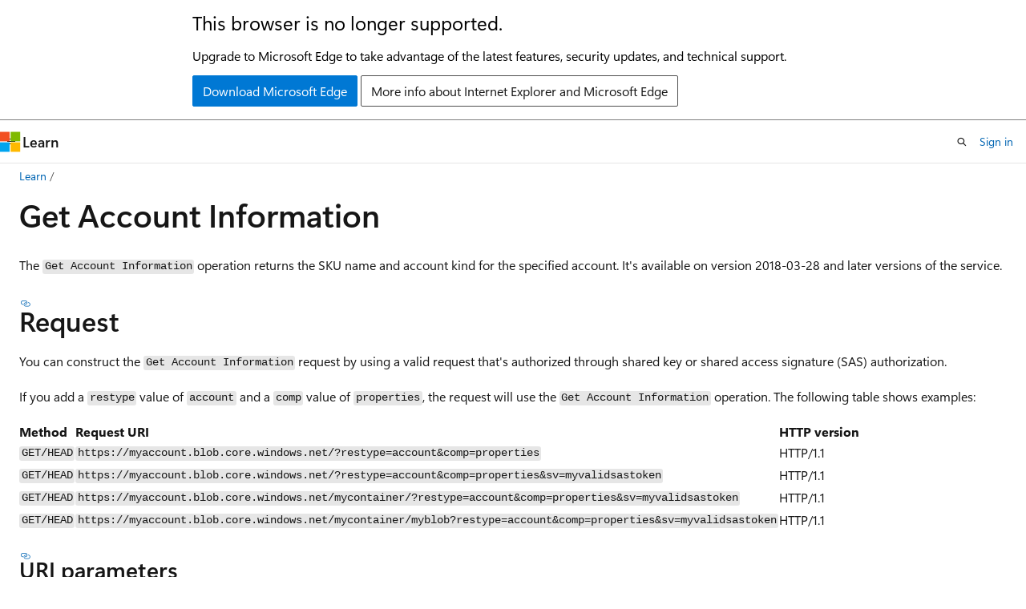

--- FILE ---
content_type: text/html
request_url: https://learn.microsoft.com/en-us/rest/api/storageservices/get-account-information
body_size: 48132
content:
 <!DOCTYPE html>
		<html
			class="layout layout-holy-grail   show-table-of-contents conceptual show-breadcrumb default-focus"
			lang="en-us"
			dir="ltr"
			data-authenticated="false"
			data-auth-status-determined="false"
			data-target="docs"
			x-ms-format-detection="none"
		>
			
		<head>
			<title>Get Account Information (REST API) - Azure Storage | Microsoft Learn</title>
			<meta charset="utf-8" />
			<meta name="viewport" content="width=device-width, initial-scale=1.0" />
			<meta name="color-scheme" content="light dark" />

			<meta name="description" content="The Get Account Information operation returns the SKU name, account kind, and whether a hierarchical namespace is enabled for the specified account." />
			<link rel="canonical" href="https://learn.microsoft.com/en-us/rest/api/storageservices/get-account-information" /> 

			<!-- Non-customizable open graph and sharing-related metadata -->
			<meta name="twitter:card" content="summary_large_image" />
			<meta name="twitter:site" content="@MicrosoftLearn" />
			<meta property="og:type" content="website" />
			<meta property="og:image:alt" content="Microsoft Learn" />
			<meta property="og:image" content="https://learn.microsoft.com/en-us/media/open-graph-image.png" />
			<!-- Page specific open graph and sharing-related metadata -->
			<meta property="og:title" content="Get Account Information (REST API) - Azure Storage" />
			<meta property="og:url" content="https://learn.microsoft.com/en-us/rest/api/storageservices/get-account-information" />
			<meta property="og:description" content="The Get Account Information operation returns the SKU name, account kind, and whether a hierarchical namespace is enabled for the specified account." />
			<meta name="platform_id" content="a78ef496-098d-ae82-dd08-8485693e052e" /> <meta name="scope" content="Azure,REST" />
			<meta name="locale" content="en-us" />
			 <meta name="adobe-target" content="true" /> 
			<meta name="uhfHeaderId" content="azure" />

			<meta name="page_type" content="conceptual" />

			<!--page specific meta tags-->
			

			<!-- custom meta tags -->
			
		<meta name="enable_rest_try_it" content="true" />
	
		<meta name="rest_product" content="Azure" />
	
		<meta name="breadcrumb_path" content="../../breadcrumb/toc.json" />
	
		<meta name="ms.author" content="seanmcc" />
	
		<meta name="manager" content="smmark" />
	
		<meta name="author" content="seanmcc-msft" />
	
		<meta name="ms.topic" content="reference" />
	
		<meta name="ms.devlang" content="rest-api" />
	
		<meta name="ms.date" content="2023-01-30T00:00:00Z" />
	
		<meta name="products" content="https://authoring-docs-microsoft.poolparty.biz/devrel/de8ce683-cbe1-461b-bae7-77db0888ec6d" />
	
		<meta name="ms.service" content="azure-storage" />
	
		<meta name="moniker_definition_rel" content="../../.monikers.Azure.AzureRestApi.json" />
	
		<meta name="document_id" content="ea2b6b0b-e612-fb4c-7601-ae94336605f7" />
	
		<meta name="document_version_independent_id" content="85364671-7e07-bbf1-5b06-b7bdf6037bf4" />
	
		<meta name="updated_at" content="2024-12-10T22:46:00Z" />
	
		<meta name="original_content_git_url" content="https://github.com/MicrosoftDocs/azure-docs-rest-apis/blob/live/docs-ref-conceptual/storageservices/get-account-information.md" />
	
		<meta name="gitcommit" content="https://github.com/MicrosoftDocs/azure-docs-rest-apis/blob/936bd401f3f5dd3e706a22d43118379e54645e63/docs-ref-conceptual/storageservices/get-account-information.md" />
	
		<meta name="git_commit_id" content="936bd401f3f5dd3e706a22d43118379e54645e63" />
	
		<meta name="site_name" content="Docs" />
	
		<meta name="depot_name" content="Azure.AzureRestApi" />
	
		<meta name="schema" content="Conceptual" />
	
		<meta name="toc_rel" content="../azure/toc.json" />
	
		<meta name="feedback_system" content="None" />
	
		<meta name="feedback_product_url" content="" />
	
		<meta name="feedback_help_link_type" content="" />
	
		<meta name="feedback_help_link_url" content="" />
	
		<meta name="word_count" content="1145" />
	
		<meta name="asset_id" content="api/storageservices/get-account-information" />
	
		<meta name="moniker_range_name" content="" />
	
		<meta name="item_type" content="Content" />
	
		<meta name="source_path" content="docs-ref-conceptual/storageservices/get-account-information.md" />
	
		<meta name="previous_tlsh_hash" content="D0431CF1960CCA64FF122D086E131659D5F0D48C9770ECC8096BDBF0B48B1F3B5B617897EB93668533338B020299BD0AA7D9F738906C32AA63B9E4C9C16C76171E9935B6DD" />
	
		<meta name="github_feedback_content_git_url" content="https://github.com/MicrosoftDocs/azure-docs-rest-apis/blob/main/docs-ref-conceptual/storageservices/get-account-information.md" />
	 
		<meta name="cmProducts" content="https://authoring-docs-microsoft.poolparty.biz/devrel/de8ce683-cbe1-461b-bae7-77db0888ec6d" data-source="generated" />
	
		<meta name="spProducts" content="https://authoring-docs-microsoft.poolparty.biz/devrel/a06cf482-4ca9-4582-a142-bcf842258d42" data-source="generated" />
	

			<!-- assets and js globals -->
			
			<link rel="stylesheet" href="/static/assets/0.4.03312.7442-df38ac9c/styles/site-ltr.css" />
			
			<link rel="preconnect" href="//mscom.demdex.net" crossorigin />
						<link rel="dns-prefetch" href="//target.microsoft.com" />
						<link rel="dns-prefetch" href="//microsoftmscompoc.tt.omtrdc.net" />
						<link
							rel="preload"
							as="script"
							href="/static/third-party/adobe-target/at-js/2.9.0/at.js"
							integrity="sha384-l4AKhsU8cUWSht4SaJU5JWcHEWh1m4UTqL08s6b/hqBLAeIDxTNl+AMSxTLx6YMI"
							crossorigin="anonymous"
							id="adobe-target-script"
							type="application/javascript"
						/>
			<script src="https://wcpstatic.microsoft.com/mscc/lib/v2/wcp-consent.js"></script>
			<script src="https://js.monitor.azure.com/scripts/c/ms.jsll-4.min.js"></script>
			<script src="/_themes/docs.theme/master/en-us/_themes/global/deprecation.js"></script>

			<!-- msdocs global object -->
			<script id="msdocs-script">
		var msDocs = {
  "environment": {
    "accessLevel": "online",
    "azurePortalHostname": "portal.azure.com",
    "reviewFeatures": false,
    "supportLevel": "production",
    "systemContent": true,
    "siteName": "learn",
    "legacyHosting": false
  },
  "data": {
    "contentLocale": "en-us",
    "contentDir": "ltr",
    "userLocale": "en-us",
    "userDir": "ltr",
    "pageTemplate": "Conceptual",
    "brand": "azure",
    "context": {},
    "standardFeedback": false,
    "showFeedbackReport": false,
    "feedbackHelpLinkType": "",
    "feedbackHelpLinkUrl": "",
    "feedbackSystem": "None",
    "feedbackGitHubRepo": "",
    "feedbackProductUrl": "",
    "extendBreadcrumb": false,
    "isEditDisplayable": false,
    "isPrivateUnauthorized": false,
    "hideViewSource": false,
    "isPermissioned": false,
    "hasRecommendations": false,
    "contributors": [
      {
        "name": "seanmcc-msft",
        "url": "https://github.com/seanmcc-msft"
      },
      {
        "name": "pauljewellmsft",
        "url": "https://github.com/pauljewellmsft"
      },
      {
        "name": "tamram",
        "url": "https://github.com/tamram"
      },
      {
        "name": "ShawnJackson",
        "url": "https://github.com/ShawnJackson"
      },
      {
        "name": "yaxia",
        "url": "https://github.com/yaxia"
      },
      {
        "name": "richard-zang",
        "url": "https://github.com/richard-zang"
      },
      {
        "name": "JasonWHowell",
        "url": "https://github.com/JasonWHowell"
      },
      {
        "name": "rizang-msft",
        "url": "https://github.com/rizang-msft"
      }
    ]
  },
  "functions": {}
};;
	</script>

			<!-- base scripts, msdocs global should be before this -->
			<script src="/static/assets/0.4.03312.7442-df38ac9c/scripts/en-us/index-docs.js"></script>
			

			<!-- json-ld -->
			
		</head>
	
			<body
				id="body"
				data-bi-name="body"
				class="layout-body "
				lang="en-us"
				dir="ltr"
			>
				<header class="layout-body-header">
		<div class="header-holder has-default-focus">
			
		<a
			href="#main"
			
			style="z-index: 1070"
			class="outline-color-text visually-hidden-until-focused position-fixed inner-focus focus-visible top-0 left-0 right-0 padding-xs text-align-center background-color-body"
			
		>
			Skip to main content
		</a>
	
		<a
			href="#"
			data-skip-to-ask-learn
			style="z-index: 1070"
			class="outline-color-text visually-hidden-until-focused position-fixed inner-focus focus-visible top-0 left-0 right-0 padding-xs text-align-center background-color-body"
			hidden
		>
			Skip to Ask Learn chat experience
		</a>
	

			<div hidden id="cookie-consent-holder" data-test-id="cookie-consent-container"></div>
			<!-- Unsupported browser warning -->
			<div
				id="unsupported-browser"
				style="background-color: white; color: black; padding: 16px; border-bottom: 1px solid grey;"
				hidden
			>
				<div style="max-width: 800px; margin: 0 auto;">
					<p style="font-size: 24px">This browser is no longer supported.</p>
					<p style="font-size: 16px; margin-top: 16px;">
						Upgrade to Microsoft Edge to take advantage of the latest features, security updates, and technical support.
					</p>
					<div style="margin-top: 12px;">
						<a
							href="https://go.microsoft.com/fwlink/p/?LinkID=2092881 "
							style="background-color: #0078d4; border: 1px solid #0078d4; color: white; padding: 6px 12px; border-radius: 2px; display: inline-block;"
						>
							Download Microsoft Edge
						</a>
						<a
							href="https://learn.microsoft.com/en-us/lifecycle/faq/internet-explorer-microsoft-edge"
							style="background-color: white; padding: 6px 12px; border: 1px solid #505050; color: #171717; border-radius: 2px; display: inline-block;"
						>
							More info about Internet Explorer and Microsoft Edge
						</a>
					</div>
				</div>
			</div>
			<!-- site header -->
			<header
				id="ms--site-header"
				data-test-id="site-header-wrapper"
				role="banner"
				itemscope="itemscope"
				itemtype="http://schema.org/Organization"
			>
				<div
					id="ms--mobile-nav"
					class="site-header display-none-tablet padding-inline-none gap-none"
					data-bi-name="mobile-header"
					data-test-id="mobile-header"
				></div>
				<div
					id="ms--primary-nav"
					class="site-header display-none display-flex-tablet"
					data-bi-name="L1-header"
					data-test-id="primary-header"
				></div>
				<div
					id="ms--secondary-nav"
					class="site-header display-none display-flex-tablet"
					data-bi-name="L2-header"
					data-test-id="secondary-header"
					
				></div>
			</header>
			
		<!-- banner -->
		<div data-banner>
			<div id="disclaimer-holder"></div>
			
		</div>
		<!-- banner end -->
	
		</div>
	</header>
				 <section
					id="layout-body-menu"
					class="layout-body-menu display-flex"
					data-bi-name="menu"
			  >
					
		<div
			id="left-container"
			class="left-container display-none display-block-tablet padding-inline-sm padding-bottom-sm width-full"
			data-toc-container="true"
		>
			<!-- Regular TOC content (default) -->
			<div id="ms--toc-content" class="height-full">
				<nav
					id="affixed-left-container"
					class="margin-top-sm-tablet position-sticky display-flex flex-direction-column"
					aria-label="Primary"
					data-bi-name="left-toc"
					role="navigation"
				></nav>
			</div>
			<!-- Collapsible TOC content (hidden by default) -->
			<div id="ms--toc-content-collapsible" class="height-full" hidden>
				<nav
					id="affixed-left-container"
					class="margin-top-sm-tablet position-sticky display-flex flex-direction-column"
					aria-label="Primary"
					data-bi-name="left-toc"
					role="navigation"
				>
					<div
						id="ms--collapsible-toc-header"
						class="display-flex justify-content-flex-end margin-bottom-xxs"
					>
						<button
							type="button"
							class="button button-clear inner-focus"
							data-collapsible-toc-toggle
							aria-expanded="true"
							aria-controls="ms--collapsible-toc-content"
							aria-label="Table of contents"
						>
							<span class="icon font-size-h4" aria-hidden="true">
								<span class="docon docon-panel-left-contract"></span>
							</span>
						</button>
					</div>
				</nav>
			</div>
		</div>
	
			  </section>

				<main
					id="main"
					role="main"
					class="layout-body-main "
					data-bi-name="content"
					lang="en-us"
					dir="ltr"
				>
					
			<div
		id="ms--content-header"
		class="content-header default-focus border-bottom-none"
		data-bi-name="content-header"
	>
		<div class="content-header-controls margin-xxs margin-inline-sm-tablet">
			<button
				type="button"
				class="contents-button button button-sm margin-right-xxs"
				data-bi-name="contents-expand"
				aria-haspopup="true"
				data-contents-button
			>
				<span class="icon" aria-hidden="true"><span class="docon docon-menu"></span></span>
				<span class="contents-expand-title"> Table of contents </span>
			</button>
			<button
				type="button"
				class="ap-collapse-behavior ap-expanded button button-sm"
				data-bi-name="ap-collapse"
				aria-controls="action-panel"
			>
				<span class="icon" aria-hidden="true"><span class="docon docon-exit-mode"></span></span>
				<span>Exit editor mode</span>
			</button>
		</div>
	</div>
			<div data-main-column class="padding-sm padding-top-none padding-top-sm-tablet">
				<div>
					
		<div id="article-header" class="background-color-body margin-bottom-xs display-none-print">
			<div class="display-flex align-items-center justify-content-space-between">
				
		<details
			id="article-header-breadcrumbs-overflow-popover"
			class="popover"
			data-for="article-header-breadcrumbs"
		>
			<summary
				class="button button-clear button-primary button-sm inner-focus"
				aria-label="All breadcrumbs"
			>
				<span class="icon">
					<span class="docon docon-more"></span>
				</span>
			</summary>
			<div id="article-header-breadcrumbs-overflow" class="popover-content padding-none"></div>
		</details>

		<bread-crumbs
			id="article-header-breadcrumbs"
			role="group"
			aria-label="Breadcrumbs"
			data-test-id="article-header-breadcrumbs"
			class="overflow-hidden flex-grow-1 margin-right-sm margin-right-md-tablet margin-right-lg-desktop margin-left-negative-xxs padding-left-xxs"
		></bread-crumbs>
	 
		<div
			id="article-header-page-actions"
			class="opacity-none margin-left-auto display-flex flex-wrap-no-wrap align-items-stretch"
		>
			
		<button
			class="button button-sm border-none inner-focus display-none-tablet flex-shrink-0 "
			data-bi-name="ask-learn-assistant-entry"
			data-test-id="ask-learn-assistant-modal-entry-mobile"
			data-ask-learn-modal-entry
			
			type="button"
			style="min-width: max-content;"
			aria-expanded="false"
			aria-label="Ask Learn"
			hidden
		>
			<span class="icon font-size-lg" aria-hidden="true">
				<span class="docon docon-chat-sparkle-fill gradient-ask-learn-logo"></span>
			</span>
		</button>
		<button
			class="button button-sm display-none display-inline-flex-tablet display-none-desktop flex-shrink-0 margin-right-xxs border-color-ask-learn "
			data-bi-name="ask-learn-assistant-entry"
			
			data-test-id="ask-learn-assistant-modal-entry-tablet"
			data-ask-learn-modal-entry
			type="button"
			style="min-width: max-content;"
			aria-expanded="false"
			hidden
		>
			<span class="icon font-size-lg" aria-hidden="true">
				<span class="docon docon-chat-sparkle-fill gradient-ask-learn-logo"></span>
			</span>
			<span>Ask Learn</span>
		</button>
		<button
			class="button button-sm display-none flex-shrink-0 display-inline-flex-desktop margin-right-xxs border-color-ask-learn "
			data-bi-name="ask-learn-assistant-entry"
			
			data-test-id="ask-learn-assistant-flyout-entry"
			data-ask-learn-flyout-entry
			data-flyout-button="toggle"
			type="button"
			style="min-width: max-content;"
			aria-expanded="false"
			aria-controls="ask-learn-flyout"
			hidden
		>
			<span class="icon font-size-lg" aria-hidden="true">
				<span class="docon docon-chat-sparkle-fill gradient-ask-learn-logo"></span>
			</span>
			<span>Ask Learn</span>
		</button>
	 
		<button
			type="button"
			id="ms--focus-mode-button"
			data-focus-mode
			data-bi-name="focus-mode-entry"
			class="button button-sm flex-shrink-0 margin-right-xxs display-none display-inline-flex-desktop"
		>
			<span class="icon font-size-lg" aria-hidden="true">
				<span class="docon docon-glasses"></span>
			</span>
			<span>Focus mode</span>
		</button>
	 

			<details class="popover popover-right" id="article-header-page-actions-overflow">
				<summary
					class="justify-content-flex-start button button-clear button-sm button-primary inner-focus"
					aria-label="More actions"
					title="More actions"
				>
					<span class="icon" aria-hidden="true">
						<span class="docon docon-more-vertical"></span>
					</span>
				</summary>
				<div class="popover-content">
					
		<button
			data-page-action-item="overflow-mobile"
			type="button"
			class="button-block button-sm inner-focus button button-clear display-none-tablet justify-content-flex-start text-align-left"
			data-bi-name="contents-expand"
			data-contents-button
			data-popover-close
		>
			<span class="icon">
				<span class="docon docon-editor-list-bullet" aria-hidden="true"></span>
			</span>
			<span class="contents-expand-title">Table of contents</span>
		</button>
	 
		<a
			id="lang-link-overflow"
			class="button-sm inner-focus button button-clear button-block justify-content-flex-start text-align-left"
			data-bi-name="language-toggle"
			data-page-action-item="overflow-all"
			data-check-hidden="true"
			data-read-in-link
			href="#"
			hidden
		>
			<span class="icon" aria-hidden="true" data-read-in-link-icon>
				<span class="docon docon-locale-globe"></span>
			</span>
			<span data-read-in-link-text>Read in English</span>
		</a>
	 
		<button
			type="button"
			class="collection button button-clear button-sm button-block justify-content-flex-start text-align-left inner-focus"
			data-list-type="collection"
			data-bi-name="collection"
			data-page-action-item="overflow-all"
			data-check-hidden="true"
			data-popover-close
		>
			<span class="icon" aria-hidden="true">
				<span class="docon docon-circle-addition"></span>
			</span>
			<span class="collection-status">Add</span>
		</button>
	
					
		<button
			type="button"
			class="collection button button-block button-clear button-sm justify-content-flex-start text-align-left inner-focus"
			data-list-type="plan"
			data-bi-name="plan"
			data-page-action-item="overflow-all"
			data-check-hidden="true"
			data-popover-close
			hidden
		>
			<span class="icon" aria-hidden="true">
				<span class="docon docon-circle-addition"></span>
			</span>
			<span class="plan-status">Add to plan</span>
		</button>
	  
		<a
			data-contenteditbtn
			class="button button-clear button-block button-sm inner-focus justify-content-flex-start text-align-left text-decoration-none"
			data-bi-name="edit"
			hidden
			href="https://github.com/MicrosoftDocs/azure-docs-rest-apis/blob/main/docs-ref-conceptual/storageservices/get-account-information.md"
			data-original_content_git_url="https://github.com/MicrosoftDocs/azure-docs-rest-apis/blob/live/docs-ref-conceptual/storageservices/get-account-information.md"
			data-original_content_git_url_template="{repo}/blob/{branch}/docs-ref-conceptual/storageservices/get-account-information.md"
			data-pr_repo=""
			data-pr_branch=""
		>
			<span class="icon" aria-hidden="true">
				<span class="docon docon-edit-outline"></span>
			</span>
			<span>Edit</span>
		</a>
	
					
		<hr class="margin-block-xxs" />
		<h4 class="font-size-sm padding-left-xxs">Share via</h4>
		
					<a
						class="button button-clear button-sm inner-focus button-block justify-content-flex-start text-align-left text-decoration-none share-facebook"
						data-bi-name="facebook"
						data-page-action-item="overflow-all"
						href="#"
					>
						<span class="icon color-primary" aria-hidden="true">
							<span class="docon docon-facebook-share"></span>
						</span>
						<span>Facebook</span>
					</a>

					<a
						href="#"
						class="button button-clear button-sm inner-focus button-block justify-content-flex-start text-align-left text-decoration-none share-twitter"
						data-bi-name="twitter"
						data-page-action-item="overflow-all"
					>
						<span class="icon color-text" aria-hidden="true">
							<span class="docon docon-xlogo-share"></span>
						</span>
						<span>x.com</span>
					</a>

					<a
						href="#"
						class="button button-clear button-sm inner-focus button-block justify-content-flex-start text-align-left text-decoration-none share-linkedin"
						data-bi-name="linkedin"
						data-page-action-item="overflow-all"
					>
						<span class="icon color-primary" aria-hidden="true">
							<span class="docon docon-linked-in-logo"></span>
						</span>
						<span>LinkedIn</span>
					</a>
					<a
						href="#"
						class="button button-clear button-sm inner-focus button-block justify-content-flex-start text-align-left text-decoration-none share-email"
						data-bi-name="email"
						data-page-action-item="overflow-all"
					>
						<span class="icon color-primary" aria-hidden="true">
							<span class="docon docon-mail-message"></span>
						</span>
						<span>Email</span>
					</a>
			  
	 
		<hr class="margin-block-xxs" />
		<button
			class="button button-block button-clear button-sm justify-content-flex-start text-align-left inner-focus"
			type="button"
			data-bi-name="print"
			data-page-action-item="overflow-all"
			data-popover-close
			data-print-page
			data-check-hidden="true"
		>
			<span class="icon color-primary" aria-hidden="true">
				<span class="docon docon-print"></span>
			</span>
			<span>Print</span>
		</button>
	
				</div>
			</details>
		</div>
	
			</div>
		</div>
	  
		<!-- privateUnauthorizedTemplate is hidden by default -->
		<div unauthorized-private-section data-bi-name="permission-content-unauthorized-private" hidden>
			<hr class="hr margin-top-xs margin-bottom-sm" />
			<div class="notification notification-info">
				<div class="notification-content">
					<p class="margin-top-none notification-title">
						<span class="icon">
							<span class="docon docon-exclamation-circle-solid" aria-hidden="true"></span>
						</span>
						<span>Note</span>
					</p>
					<p class="margin-top-none authentication-determined not-authenticated">
						Access to this page requires authorization. You can try <a class="docs-sign-in" href="#" data-bi-name="permission-content-sign-in">signing in</a> or <a  class="docs-change-directory" data-bi-name="permisson-content-change-directory">changing directories</a>.
					</p>
					<p class="margin-top-none authentication-determined authenticated">
						Access to this page requires authorization. You can try <a class="docs-change-directory" data-bi-name="permisson-content-change-directory">changing directories</a>.
					</p>
				</div>
			</div>
		</div>
	
					<div class="content"><h1 id="get-account-information">Get Account Information</h1></div>
					
		<div
			id="article-metadata"
			data-bi-name="article-metadata"
			data-test-id="article-metadata"
			class="page-metadata-container display-flex gap-xxs justify-content-space-between align-items-center flex-wrap-wrap"
		>
			 
				<div
					id="user-feedback"
					class="margin-block-xxs display-none display-none-print"
					hidden
					data-hide-on-archived
				>
					
		<button
			id="user-feedback-button"
			data-test-id="conceptual-feedback-button"
			class="button button-sm button-clear button-primary display-none"
			type="button"
			data-bi-name="user-feedback-button"
			data-user-feedback-button
			hidden
		>
			<span class="icon" aria-hidden="true">
				<span class="docon docon-like"></span>
			</span>
			<span>Feedback</span>
		</button>
	
				</div>
		  
		</div>
	 
		<div data-id="ai-summary" hidden>
			<div id="ms--ai-summary-cta" class="margin-top-xs display-flex align-items-center">
				<span class="icon" aria-hidden="true">
					<span class="docon docon-sparkle-fill gradient-text-vivid"></span>
				</span>
				<button
					id="ms--ai-summary"
					type="button"
					class="tag tag-sm tag-suggestion margin-left-xxs"
					data-test-id="ai-summary-cta"
					data-bi-name="ai-summary-cta"
					data-an="ai-summary"
				>
					<span class="ai-summary-cta-text">
						Summarize this article for me
					</span>
				</button>
			</div>
			<!-- Slot where the client will render the summary card after the user clicks the CTA -->
			<div id="ms--ai-summary-header" class="margin-top-xs"></div>
		</div>
	 
		<nav
			id="center-doc-outline"
			class="doc-outline is-hidden-desktop display-none-print margin-bottom-sm"
			data-bi-name="intopic toc"
			aria-label="In this article"
		>
			<h2 id="ms--in-this-article" class="title is-6 margin-block-xs">
				In this article
			</h2>
		</nav>
	
					<div class="content"><p>The <code>Get Account Information</code> operation returns the SKU name and account kind for the specified account. It's available on version 2018-03-28 and later versions of the service.</p>
<h2 id="request">Request</h2>
<p>You can construct the <code>Get Account Information</code> request by using a valid request that's authorized through shared key or shared access signature (SAS) authorization.</p>
<p>If you add a <code>restype</code> value of <code>account</code> and a <code>comp</code> value of <code>properties</code>, the request will use the <code>Get Account Information</code> operation. The following table shows examples:</p>
<table>
<thead>
<tr>
<th>Method</th>
<th>Request URI</th>
<th>HTTP version</th>
</tr>
</thead>
<tbody>
<tr>
<td><code>GET/HEAD</code></td>
<td><code>https://myaccount.blob.core.windows.net/?restype=account&amp;comp=properties</code></td>
<td>HTTP/1.1</td>
</tr>
<tr>
<td><code>GET/HEAD</code></td>
<td><code>https://myaccount.blob.core.windows.net/?restype=account&amp;comp=properties&amp;sv=myvalidsastoken</code></td>
<td>HTTP/1.1</td>
</tr>
<tr>
<td><code>GET/HEAD</code></td>
<td><code>https://myaccount.blob.core.windows.net/mycontainer/?restype=account&amp;comp=properties&amp;sv=myvalidsastoken</code></td>
<td>HTTP/1.1</td>
</tr>
<tr>
<td><code>GET/HEAD</code></td>
<td><code>https://myaccount.blob.core.windows.net/mycontainer/myblob?restype=account&amp;comp=properties&amp;sv=myvalidsastoken</code></td>
<td>HTTP/1.1</td>
</tr>
</tbody>
</table>
<h3 id="uri-parameters">URI parameters</h3>
<p>You can specify the following additional parameters on the request URI:</p>
<table>
<thead>
<tr>
<th>Parameter</th>
<th>Description</th>
</tr>
</thead>
<tbody>
<tr>
<td><code>restype</code></td>
<td>Required. The <code>restype</code> parameter value must be <code>account</code>.</td>
</tr>
<tr>
<td><code>comp</code></td>
<td>Required. The <code>comp</code> parameter value must be <code>properties</code>.</td>
</tr>
</tbody>
</table>
<h3 id="request-headers">Request headers</h3>
<p>The following table describes required and optional request headers:</p>
<table>
<thead>
<tr>
<th>Request header</th>
<th>Description</th>
</tr>
</thead>
<tbody>
<tr>
<td><code>Authorization</code></td>
<td>Required. Specifies the authorization scheme, account name, and signature. For more information, see <a href="authorize-requests-to-azure-storage" data-linktype="relative-path">Authorize requests to Azure Storage</a>.</td>
</tr>
<tr>
<td><code>Date or x-ms-date</code></td>
<td>Required. Specifies the Coordinated Universal Time (UTC) for the request. For more information, see <a href="authorize-requests-to-azure-storage" data-linktype="relative-path">Authorize requests to Azure Storage</a>.</td>
</tr>
<tr>
<td><code>x-ms-version</code></td>
<td>Required for all authorized requests. Specifies the version of the operation to use for this request. For this operation, the version must be 2018-03-28 or later. For more information, see <a href="versioning-for-the-azure-storage-services" data-linktype="relative-path">Versioning for the Azure Storage services</a>.</td>
</tr>
<tr>
<td><code>x-ms-client-request-id</code></td>
<td>Optional. Provides a client-generated, opaque value with a 1-kibibyte (KiB) character limit that's recorded in the logs when logging is configured. We highly recommend that you use this header to correlate client-side activities with requests that the server receives.</td>
</tr>
</tbody>
</table>
<h3 id="request-body">Request body</h3>
<p>None.</p>
<h2 id="response">Response</h2>
<p>The response includes an HTTP status code and a set of response headers.</p>
<h3 id="status-code">Status code</h3>
<p>A successful operation returns status code 200 (OK).</p>
<p>For information about status codes, see <a href="status-and-error-codes2" data-linktype="relative-path">Status and error codes</a>.</p>
<h3 id="response-headers">Response headers</h3>
<p>The response for this operation includes the following headers. The response might also include additional standard HTTP headers. All standard headers conform to the <a href="https://go.microsoft.com/fwlink/?linkid=150478" data-linktype="external">HTTP/1.1 protocol specification</a>.</p>
<table>
<thead>
<tr>
<th>Response header</th>
<th>Description</th>
</tr>
</thead>
<tbody>
<tr>
<td><code>x-ms-request-id</code></td>
<td>Uniquely identifies the request that was made. You can use it to troubleshoot the request. For more information, see <a href="troubleshooting-api-operations" data-linktype="relative-path">Troubleshoot API operations</a>.</td>
</tr>
<tr>
<td><code>x-ms-version</code></td>
<td>Version 2009-09-19 and later. Indicates the version of Azure Blob Storage that's used to execute the request.</td>
</tr>
<tr>
<td><code>Date</code></td>
<td>A UTC date/time value that indicates the time at which the service sent the response.</td>
</tr>
<tr>
<td><code>Content-Length</code></td>
<td>Specifies the length of the request body. For this operation, the content length will always be zero.</td>
</tr>
<tr>
<td><code>x-ms-sku-name</code></td>
<td>Identifies the <a href="../storagerp/srp_sku_types" data-linktype="relative-path">SKU name</a> of the specified account.</td>
</tr>
<tr>
<td><code>x-ms-account-kind</code></td>
<td>Identifies the <a href="../storagerp/srp_sku_types" data-linktype="relative-path">account kind</a> of the specified account. The possible values are <code>Storage</code>, <code>BlobStorage</code>, and <code>StorageV2</code>. The header distinguishes between General Purpose v1 (GPv1) and General Purpose v2 (GPv2) storage accounts by using the substring <code>V2</code> for GPv2 accounts.</td>
</tr>
<tr>
<td><code>x-ms-client-request-id</code></td>
<td>Can be used to troubleshoot requests and corresponding responses. The value of this header is equal to the value of the <code>x-ms-client-request-id</code> header, if it's present in the request and the value is at most 1,024 visible ASCII characters. If the <code>x-ms-client-request-id</code> header is not present in the request, this header won't be present in the response.</td>
</tr>
<tr>
<td><code>x-ms-is-hns-enabled</code></td>
<td>Version 2019-07-07 and later. Indicates if the account has a hierarchical namespace enabled.</td>
</tr>
</tbody>
</table>
<h3 id="response-body">Response body</h3>
<p>None.</p>
<h3 id="sample-response">Sample response</h3>
<pre><code>Response Status:  
HTTP/1.1 200 OK  
  
Response Headers:  
Date: Sat, 28 Mar 2018 12:43:08 GMT  
x-ms-version: 2018-03-28  
Server: Windows-Azure-Blob/1.0 Microsoft-HTTPAPI/2.0  
Content-Length: 0  
x-ms-sku-name: Standard_LRS  
x-ms-account-kind: StorageV2  
</code></pre>
<h2 id="authorization">Authorization</h2>
<p>Authorization is required when calling any data access operation in Azure Storage. You can authorize the <code>Get Account Information</code> operation as described below.</p>
<div class="IMPORTANT">
<p>Important</p>
<p>Microsoft recommends using Microsoft Entra ID with managed identities to authorize requests to Azure Storage. Microsoft Entra ID provides superior security and ease of use compared to Shared Key authorization.</p>
</div>
<div class="tabGroup" id="tabgroup_1">
<ul role="tablist">
<li role="presentation">
<a href="#tabpanel_1_microsoft-entra-id" role="tab" aria-controls="tabpanel_1_microsoft-entra-id" data-tab="microsoft-entra-id" tabindex="0" aria-selected="true" data-linktype="self-bookmark">Microsoft Entra ID (recommended)</a>
</li>
<li role="presentation">
<a href="#tabpanel_1_shared-access-signatures" role="tab" aria-controls="tabpanel_1_shared-access-signatures" data-tab="shared-access-signatures" tabindex="-1" data-linktype="self-bookmark">Shared access signatures (SAS)</a>
</li>
<li role="presentation">
<a href="#tabpanel_1_shared-key" role="tab" aria-controls="tabpanel_1_shared-key" data-tab="shared-key" tabindex="-1" data-linktype="self-bookmark">Shared key</a>
</li>
</ul>
<section id="tabpanel_1_microsoft-entra-id" role="tabpanel" data-tab="microsoft-entra-id">

<p>Azure Storage supports using Microsoft Entra ID to authorize requests to blob data. With Microsoft Entra ID, you can use Azure role-based access control (Azure RBAC) to grant permissions to a security principal. The security principal may be a user, group, application service principal, or Azure managed identity. The security principal is authenticated by Microsoft Entra ID to return an OAuth 2.0 token. The token can then be used to authorize a request against the Blob service.</p>
<p>To learn more about authorization using Microsoft Entra ID, see <a href="authorize-with-azure-active-directory" data-linktype="relative-path">Authorize access to blobs using Microsoft Entra ID</a>.</p>
<h3 id="permissions">Permissions</h3>
<p>Listed below is the RBAC action necessary for a Microsoft Entra user, group, managed identity, or service principal to call the <code>Get Account Information</code> operation:</p>
<ul>
<li><strong>Azure RBAC action:</strong> <a href="/en-us/azure/role-based-access-control/resource-provider-operations#microsoftstorage" data-linktype="absolute-path">Microsoft.Storage/storageAccounts/blobServices/getInfo/action</a></li>
</ul>
<p>This RBAC action is included in the Owner role, or you can assign this action to a custom role.</p>
<p>To learn more about assigning roles using Azure RBAC, see <a href="/en-us/azure/storage/blobs/assign-azure-role-data-access" data-linktype="absolute-path">Assign an Azure role for access to blob data</a>.</p>
</section>
<section id="tabpanel_1_shared-access-signatures" role="tabpanel" data-tab="shared-access-signatures" aria-hidden="true" hidden="hidden">

<p>A shared access signature (SAS) provides secure delegated access to resources in a storage account. With a SAS, you have granular control over how a client can access data. You can specify what resource the client may access, what permissions they have to those resources, and how long the SAS is valid.</p>
<p>The <code>Get Account Information</code> operation supports authorization using an account SAS.</p>
<h3 id="account-sas">Account SAS</h3>
<p>An account SAS is secured with the storage account key. An account SAS delegates access to resources in one or more of the storage services. All of the operations available via a service or user delegation SAS are also available via an account SAS.</p>
<p>To learn more about the account SAS, see <a href="create-account-sas" data-linktype="relative-path">Create an account SAS</a>.</p>
</section>
<section id="tabpanel_1_shared-key" role="tabpanel" data-tab="shared-key" aria-hidden="true" hidden="hidden">

<p>The <code>Get Account Information</code> operation supports <a href="authorize-with-shared-key" data-linktype="relative-path">Shared Key authorization</a>. Authorizing with account keys is not recommended for most scenarios, as it's less secure. Microsoft recommends disallowing Shared Key authorization for the storage account when possible. For more information, see <a href="/en-us/azure/storage/common/shared-key-authorization-prevent" data-linktype="absolute-path">Prevent authorization with Shared Key</a>.</p>
</section>
</div>
<h2 id="remarks">Remarks</h2>
<p>The URL path of the request does not affect the information that this operation gives. Its purpose is to allow the request to correctly authorize with a SAS token that specifies the allowed resource.</p>
<p>The specified resource does not need to exist for this operation to succeed. For example, a SAS token generated with a nonexistent blob and valid permissions will succeed with a URL path that includes the correct account name, the correct container name, and the nonexistent blob's name.</p>
<h3 id="billing">Billing</h3>
<p>Pricing requests can originate from clients that use Blob Storage APIs, either directly through the Blob Storage REST API, or from an Azure Storage client library. These requests accrue charges per transaction. The type of transaction affects how the account is charged. For example, read transactions accrue to a different billing category than write transactions. The following table shows the billing category for <code>Get Account Information</code> requests based on the storage account type:</p>
<table>
<thead>
<tr>
<th>Operation</th>
<th>Storage account type</th>
<th>Billing category</th>
</tr>
</thead>
<tbody>
<tr>
<td>Get Account Information</td>
<td>Premium block blob<br>Standard general-purpose v2</td>
<td>Other operations</td>
</tr>
<tr>
<td>Get Account Information</td>
<td>Standard general-purpose v1</td>
<td>Read operations</td>
</tr>
</tbody>
</table>
<p>To learn about pricing for the specified billing category, see <a href="https://azure.microsoft.com/pricing/details/storage/blobs/" data-linktype="external">Azure Blob Storage Pricing</a>.</p>
</div>
					
		<div
			id="ms--inline-notifications"
			class="margin-block-xs"
			data-bi-name="inline-notification"
		></div>
	 
		<div
			id="assertive-live-region"
			role="alert"
			aria-live="assertive"
			class="visually-hidden"
			aria-relevant="additions"
			aria-atomic="true"
		></div>
		<div
			id="polite-live-region"
			role="status"
			aria-live="polite"
			class="visually-hidden"
			aria-relevant="additions"
			aria-atomic="true"
		></div>
	
					
				</div>
				
		<div id="ms--additional-resources-mobile" class="display-none-print">
			<hr class="hr" hidden />
			<h2 id="ms--additional-resources-mobile-heading" class="title is-3" hidden>
				Additional resources
			</h2>
			 
		<section
			id="right-rail-training-mobile"
			class=""
			data-bi-name="learning-resource-card"
			hidden
		></section>
	 
		<section
			id="right-rail-events-mobile"
			class=""
			data-bi-name="events-card"
			hidden
		></section>
	 
		<section
			id="right-rail-qna-mobile"
			class="margin-top-xxs"
			data-bi-name="qna-link-card"
			hidden
		></section>
	
		</div>
	 
		<div
			id="article-metadata-footer"
			data-bi-name="article-metadata-footer"
			data-test-id="article-metadata-footer"
			class="page-metadata-container"
		>
			<hr class="hr" />
			<ul class="metadata page-metadata" data-bi-name="page info" lang="en-us" dir="ltr">
				<li class="visibility-hidden-visual-diff">
			<span class="badge badge-sm text-wrap-pretty">
				<span>Last updated on <local-time format="twoDigitNumeric"
		datetime="2024-12-10T22:46:00.000Z"
		data-article-date-source="calculated"
		class="is-invisible"
	>
		2024-12-10
	</local-time></span>
			</span>
		</li>
			</ul>
		</div>
	
			</div>
			
		<div
			id="action-panel"
			role="region"
			aria-label="Action Panel"
			class="action-panel"
			tabindex="-1"
		></div>
	
		
				</main>
				<aside
					id="layout-body-aside"
					class="layout-body-aside "
					data-bi-name="aside"
			  >
					
		<div
			id="ms--additional-resources"
			class="right-container padding-sm display-none display-block-desktop height-full"
			data-bi-name="pageactions"
			role="complementary"
			aria-label="Additional resources"
		>
			<div id="affixed-right-container" data-bi-name="right-column">
				
		<nav
			id="side-doc-outline"
			class="doc-outline border-bottom padding-bottom-xs margin-bottom-xs"
			data-bi-name="intopic toc"
			aria-label="In this article"
		>
			<h3>In this article</h3>
		</nav>
	
				<!-- Feedback -->
				
			</div>
		</div>
	
			  </aside> <section
					id="layout-body-flyout"
					class="layout-body-flyout "
					data-bi-name="flyout"
			  >
					 <div
	class="height-full border-left background-color-body-medium"
	id="ask-learn-flyout"
></div>
			  </section> <div class="layout-body-footer " data-bi-name="layout-footer">
		<footer
			id="footer"
			data-test-id="footer"
			data-bi-name="footer"
			class="footer-layout has-padding has-default-focus border-top  uhf-container"
			role="contentinfo"
		>
			<div class="display-flex gap-xs flex-wrap-wrap is-full-height padding-right-lg-desktop">
				
		<a
			data-mscc-ic="false"
			href="#"
			data-bi-name="select-locale"
			class="locale-selector-link flex-shrink-0 button button-sm button-clear external-link-indicator"
			id=""
			title=""
			><span class="icon" aria-hidden="true"
				><span class="docon docon-world"></span></span
			><span class="local-selector-link-text">en-us</span></a
		>
	 <div class="ccpa-privacy-link" data-ccpa-privacy-link hidden>
		
		<a
			data-mscc-ic="false"
			href="https://aka.ms/yourcaliforniaprivacychoices"
			data-bi-name="your-privacy-choices"
			class="button button-sm button-clear flex-shrink-0 external-link-indicator"
			id=""
			title=""
			>
		<svg
			xmlns="http://www.w3.org/2000/svg"
			viewBox="0 0 30 14"
			xml:space="preserve"
			height="16"
			width="43"
			aria-hidden="true"
			focusable="false"
		>
			<path
				d="M7.4 12.8h6.8l3.1-11.6H7.4C4.2 1.2 1.6 3.8 1.6 7s2.6 5.8 5.8 5.8z"
				style="fill-rule:evenodd;clip-rule:evenodd;fill:#fff"
			></path>
			<path
				d="M22.6 0H7.4c-3.9 0-7 3.1-7 7s3.1 7 7 7h15.2c3.9 0 7-3.1 7-7s-3.2-7-7-7zm-21 7c0-3.2 2.6-5.8 5.8-5.8h9.9l-3.1 11.6H7.4c-3.2 0-5.8-2.6-5.8-5.8z"
				style="fill-rule:evenodd;clip-rule:evenodd;fill:#06f"
			></path>
			<path
				d="M24.6 4c.2.2.2.6 0 .8L22.5 7l2.2 2.2c.2.2.2.6 0 .8-.2.2-.6.2-.8 0l-2.2-2.2-2.2 2.2c-.2.2-.6.2-.8 0-.2-.2-.2-.6 0-.8L20.8 7l-2.2-2.2c-.2-.2-.2-.6 0-.8.2-.2.6-.2.8 0l2.2 2.2L23.8 4c.2-.2.6-.2.8 0z"
				style="fill:#fff"
			></path>
			<path
				d="M12.7 4.1c.2.2.3.6.1.8L8.6 9.8c-.1.1-.2.2-.3.2-.2.1-.5.1-.7-.1L5.4 7.7c-.2-.2-.2-.6 0-.8.2-.2.6-.2.8 0L8 8.6l3.8-4.5c.2-.2.6-.2.9 0z"
				style="fill:#06f"
			></path>
		</svg>
	
			<span>Your Privacy Choices</span></a
		>
	
	</div>
				<div class="flex-shrink-0">
		<div class="dropdown has-caret-up">
			<button
				data-test-id="theme-selector-button"
				class="dropdown-trigger button button-clear button-sm inner-focus theme-dropdown-trigger"
				aria-controls="{{ themeMenuId }}"
				aria-expanded="false"
				title="Theme"
				data-bi-name="theme"
			>
				<span class="icon">
					<span class="docon docon-sun" aria-hidden="true"></span>
				</span>
				<span>Theme</span>
				<span class="icon expanded-indicator" aria-hidden="true">
					<span class="docon docon-chevron-down-light"></span>
				</span>
			</button>
			<div class="dropdown-menu" id="{{ themeMenuId }}" role="menu">
				<ul class="theme-selector padding-xxs" data-test-id="theme-dropdown-menu">
					<li class="theme display-block">
						<button
							class="button button-clear button-sm theme-control button-block justify-content-flex-start text-align-left"
							data-theme-to="light"
						>
							<span class="theme-light margin-right-xxs">
								<span
									class="theme-selector-icon border display-inline-block has-body-background"
									aria-hidden="true"
								>
									<svg class="svg" xmlns="http://www.w3.org/2000/svg" viewBox="0 0 22 14">
										<rect width="22" height="14" class="has-fill-body-background" />
										<rect x="5" y="5" width="12" height="4" class="has-fill-secondary" />
										<rect x="5" y="2" width="2" height="1" class="has-fill-secondary" />
										<rect x="8" y="2" width="2" height="1" class="has-fill-secondary" />
										<rect x="11" y="2" width="3" height="1" class="has-fill-secondary" />
										<rect x="1" y="1" width="2" height="2" class="has-fill-secondary" />
										<rect x="5" y="10" width="7" height="2" rx="0.3" class="has-fill-primary" />
										<rect x="19" y="1" width="2" height="2" rx="1" class="has-fill-secondary" />
									</svg>
								</span>
							</span>
							<span role="menuitem"> Light </span>
						</button>
					</li>
					<li class="theme display-block">
						<button
							class="button button-clear button-sm theme-control button-block justify-content-flex-start text-align-left"
							data-theme-to="dark"
						>
							<span class="theme-dark margin-right-xxs">
								<span
									class="border theme-selector-icon display-inline-block has-body-background"
									aria-hidden="true"
								>
									<svg class="svg" xmlns="http://www.w3.org/2000/svg" viewBox="0 0 22 14">
										<rect width="22" height="14" class="has-fill-body-background" />
										<rect x="5" y="5" width="12" height="4" class="has-fill-secondary" />
										<rect x="5" y="2" width="2" height="1" class="has-fill-secondary" />
										<rect x="8" y="2" width="2" height="1" class="has-fill-secondary" />
										<rect x="11" y="2" width="3" height="1" class="has-fill-secondary" />
										<rect x="1" y="1" width="2" height="2" class="has-fill-secondary" />
										<rect x="5" y="10" width="7" height="2" rx="0.3" class="has-fill-primary" />
										<rect x="19" y="1" width="2" height="2" rx="1" class="has-fill-secondary" />
									</svg>
								</span>
							</span>
							<span role="menuitem"> Dark </span>
						</button>
					</li>
					<li class="theme display-block">
						<button
							class="button button-clear button-sm theme-control button-block justify-content-flex-start text-align-left"
							data-theme-to="high-contrast"
						>
							<span class="theme-high-contrast margin-right-xxs">
								<span
									class="border theme-selector-icon display-inline-block has-body-background"
									aria-hidden="true"
								>
									<svg class="svg" xmlns="http://www.w3.org/2000/svg" viewBox="0 0 22 14">
										<rect width="22" height="14" class="has-fill-body-background" />
										<rect x="5" y="5" width="12" height="4" class="has-fill-secondary" />
										<rect x="5" y="2" width="2" height="1" class="has-fill-secondary" />
										<rect x="8" y="2" width="2" height="1" class="has-fill-secondary" />
										<rect x="11" y="2" width="3" height="1" class="has-fill-secondary" />
										<rect x="1" y="1" width="2" height="2" class="has-fill-secondary" />
										<rect x="5" y="10" width="7" height="2" rx="0.3" class="has-fill-primary" />
										<rect x="19" y="1" width="2" height="2" rx="1" class="has-fill-secondary" />
									</svg>
								</span>
							</span>
							<span role="menuitem"> High contrast </span>
						</button>
					</li>
				</ul>
			</div>
		</div>
	</div>
			</div>
			<ul class="links" data-bi-name="footerlinks">
				<li class="manage-cookies-holder" hidden=""></li>
				<li>
		
		<a
			data-mscc-ic="false"
			href="https://learn.microsoft.com/en-us/principles-for-ai-generated-content"
			data-bi-name="aiDisclaimer"
			class=" external-link-indicator"
			id=""
			title=""
			>AI Disclaimer</a
		>
	
	</li><li>
		
		<a
			data-mscc-ic="false"
			href="https://learn.microsoft.com/en-us/previous-versions/"
			data-bi-name="archivelink"
			class=" external-link-indicator"
			id=""
			title=""
			>Previous Versions</a
		>
	
	</li> <li>
		
		<a
			data-mscc-ic="false"
			href="https://techcommunity.microsoft.com/t5/microsoft-learn-blog/bg-p/MicrosoftLearnBlog"
			data-bi-name="bloglink"
			class=" external-link-indicator"
			id=""
			title=""
			>Blog</a
		>
	
	</li> <li>
		
		<a
			data-mscc-ic="false"
			href="https://learn.microsoft.com/en-us/contribute"
			data-bi-name="contributorGuide"
			class=" external-link-indicator"
			id=""
			title=""
			>Contribute</a
		>
	
	</li><li>
		
		<a
			data-mscc-ic="false"
			href="https://go.microsoft.com/fwlink/?LinkId=521839"
			data-bi-name="privacy"
			class=" external-link-indicator"
			id=""
			title=""
			>Privacy</a
		>
	
	</li><li>
		
		<a
			data-mscc-ic="false"
			href="https://learn.microsoft.com/en-us/legal/termsofuse"
			data-bi-name="termsofuse"
			class=" external-link-indicator"
			id=""
			title=""
			>Terms of Use</a
		>
	
	</li><li>
		
		<a
			data-mscc-ic="false"
			href="https://www.microsoft.com/legal/intellectualproperty/Trademarks/"
			data-bi-name="trademarks"
			class=" external-link-indicator"
			id=""
			title=""
			>Trademarks</a
		>
	
	</li>
				<li>&copy; Microsoft 2026</li>
			</ul>
		</footer>
	</footer>
			</body>
		</html>